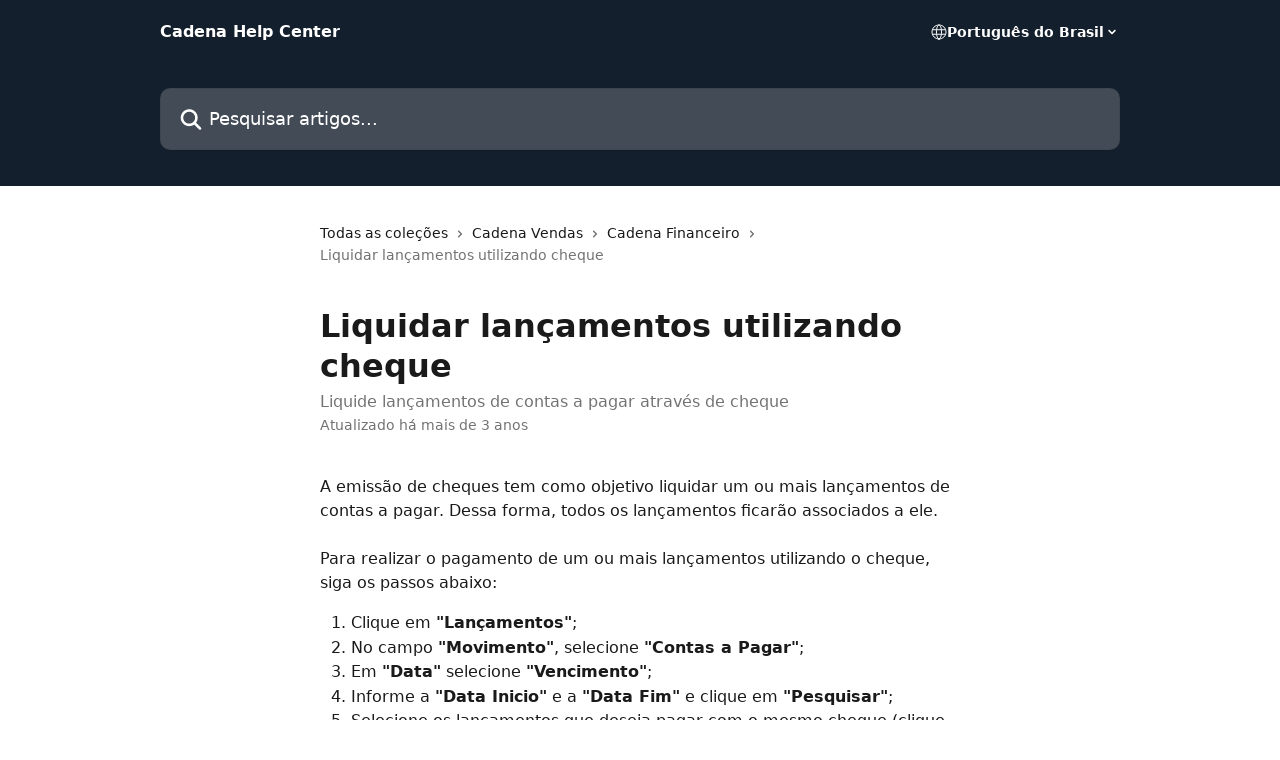

--- FILE ---
content_type: text/html; charset=utf-8
request_url: https://ajuda.cadena.com.br/pt-BR/articles/6830045-liquidar-lancamentos-utilizando-cheque
body_size: 12895
content:
<!DOCTYPE html><html lang="pt-BR"><head><meta charSet="utf-8" data-next-head=""/><title data-next-head="">Liquidar lançamentos utilizando cheque | Cadena Help Center</title><meta property="og:title" content="Liquidar lançamentos utilizando cheque | Cadena Help Center" data-next-head=""/><meta name="twitter:title" content="Liquidar lançamentos utilizando cheque | Cadena Help Center" data-next-head=""/><meta property="og:description" content="Liquide lançamentos de contas a pagar através de cheque" data-next-head=""/><meta name="twitter:description" content="Liquide lançamentos de contas a pagar através de cheque" data-next-head=""/><meta name="description" content="Liquide lançamentos de contas a pagar através de cheque" data-next-head=""/><meta property="og:type" content="article" data-next-head=""/><meta name="robots" content="all" data-next-head=""/><meta name="viewport" content="width=device-width, initial-scale=1" data-next-head=""/><link href="https://intercom.help/cadena-online/assets/favicon" rel="icon" data-next-head=""/><link rel="canonical" href="https://ajuda.cadena.com.br/pt-BR/articles/6830045-liquidar-lancamentos-utilizando-cheque" data-next-head=""/><link rel="alternate" href="https://ajuda.cadena.com.br/pt-BR/articles/6830045-liquidar-lancamentos-utilizando-cheque" hrefLang="pt-BR" data-next-head=""/><link rel="alternate" href="https://ajuda.cadena.com.br/pt-BR/articles/6830045-liquidar-lancamentos-utilizando-cheque" hrefLang="x-default" data-next-head=""/><link nonce="BTzJwK0wQgiTqZb/KG/i3vn41OhVm1JVWddtDzf9Wko=" rel="preload" href="https://static.intercomassets.com/_next/static/css/3141721a1e975790.css" as="style"/><link nonce="BTzJwK0wQgiTqZb/KG/i3vn41OhVm1JVWddtDzf9Wko=" rel="stylesheet" href="https://static.intercomassets.com/_next/static/css/3141721a1e975790.css" data-n-g=""/><noscript data-n-css="BTzJwK0wQgiTqZb/KG/i3vn41OhVm1JVWddtDzf9Wko="></noscript><script defer="" nonce="BTzJwK0wQgiTqZb/KG/i3vn41OhVm1JVWddtDzf9Wko=" nomodule="" src="https://static.intercomassets.com/_next/static/chunks/polyfills-42372ed130431b0a.js"></script><script defer="" src="https://static.intercomassets.com/_next/static/chunks/7506.a4d4b38169fb1abb.js" nonce="BTzJwK0wQgiTqZb/KG/i3vn41OhVm1JVWddtDzf9Wko="></script><script src="https://static.intercomassets.com/_next/static/chunks/webpack-77e96bfb16dbd813.js" nonce="BTzJwK0wQgiTqZb/KG/i3vn41OhVm1JVWddtDzf9Wko=" defer=""></script><script src="https://static.intercomassets.com/_next/static/chunks/framework-1f1b8d38c1d86c61.js" nonce="BTzJwK0wQgiTqZb/KG/i3vn41OhVm1JVWddtDzf9Wko=" defer=""></script><script src="https://static.intercomassets.com/_next/static/chunks/main-f21c5c986cf9e4f7.js" nonce="BTzJwK0wQgiTqZb/KG/i3vn41OhVm1JVWddtDzf9Wko=" defer=""></script><script src="https://static.intercomassets.com/_next/static/chunks/pages/_app-94f3b72a331ddaf7.js" nonce="BTzJwK0wQgiTqZb/KG/i3vn41OhVm1JVWddtDzf9Wko=" defer=""></script><script src="https://static.intercomassets.com/_next/static/chunks/d0502abb-aa607f45f5026044.js" nonce="BTzJwK0wQgiTqZb/KG/i3vn41OhVm1JVWddtDzf9Wko=" defer=""></script><script src="https://static.intercomassets.com/_next/static/chunks/6190-ef428f6633b5a03f.js" nonce="BTzJwK0wQgiTqZb/KG/i3vn41OhVm1JVWddtDzf9Wko=" defer=""></script><script src="https://static.intercomassets.com/_next/static/chunks/5729-6d79ddfe1353a77c.js" nonce="BTzJwK0wQgiTqZb/KG/i3vn41OhVm1JVWddtDzf9Wko=" defer=""></script><script src="https://static.intercomassets.com/_next/static/chunks/296-7834dcf3444315af.js" nonce="BTzJwK0wQgiTqZb/KG/i3vn41OhVm1JVWddtDzf9Wko=" defer=""></script><script src="https://static.intercomassets.com/_next/static/chunks/4835-9db7cd232aae5617.js" nonce="BTzJwK0wQgiTqZb/KG/i3vn41OhVm1JVWddtDzf9Wko=" defer=""></script><script src="https://static.intercomassets.com/_next/static/chunks/2735-8954effe331a5dbf.js" nonce="BTzJwK0wQgiTqZb/KG/i3vn41OhVm1JVWddtDzf9Wko=" defer=""></script><script src="https://static.intercomassets.com/_next/static/chunks/pages/%5BhelpCenterIdentifier%5D/%5Blocale%5D/articles/%5BarticleSlug%5D-cb17d809302ca462.js" nonce="BTzJwK0wQgiTqZb/KG/i3vn41OhVm1JVWddtDzf9Wko=" defer=""></script><script src="https://static.intercomassets.com/_next/static/e_0hji3lAVYohiVj5dWXp/_buildManifest.js" nonce="BTzJwK0wQgiTqZb/KG/i3vn41OhVm1JVWddtDzf9Wko=" defer=""></script><script src="https://static.intercomassets.com/_next/static/e_0hji3lAVYohiVj5dWXp/_ssgManifest.js" nonce="BTzJwK0wQgiTqZb/KG/i3vn41OhVm1JVWddtDzf9Wko=" defer=""></script><meta name="sentry-trace" content="2de4e76df5ebcb27a2bba4f585d1cba5-d0c7b46e4ba39421-0"/><meta name="baggage" content="sentry-environment=production,sentry-release=d6b6b4589836420743b66b75450902609b5d0f1e,sentry-public_key=187f842308a64dea9f1f64d4b1b9c298,sentry-trace_id=2de4e76df5ebcb27a2bba4f585d1cba5,sentry-org_id=2129,sentry-sampled=false,sentry-sample_rand=0.7581920500135982,sentry-sample_rate=0"/><style id="__jsx-3411270819">:root{--body-bg: rgb(255, 255, 255);
--body-image: none;
--body-bg-rgb: 255, 255, 255;
--body-border: rgb(230, 230, 230);
--body-primary-color: #1a1a1a;
--body-secondary-color: #737373;
--body-reaction-bg: rgb(242, 242, 242);
--body-reaction-text-color: rgb(64, 64, 64);
--body-toc-active-border: #737373;
--body-toc-inactive-border: #f2f2f2;
--body-toc-inactive-color: #737373;
--body-toc-active-font-weight: 400;
--body-table-border: rgb(204, 204, 204);
--body-color: hsl(0, 0%, 0%);
--footer-bg: rgb(255, 255, 255);
--footer-image: none;
--footer-border: rgb(230, 230, 230);
--footer-color: hsl(211, 10%, 61%);
--header-bg: rgb(19, 31, 44);
--header-image: none;
--header-color: hsl(0, 0%, 100%);
--collection-card-bg: rgb(255, 255, 255);
--collection-card-image: none;
--collection-card-color: hsl(211, 40%, 12%);
--card-bg: rgb(255, 255, 255);
--card-border-color: rgb(230, 230, 230);
--card-border-inner-radius: 6px;
--card-border-radius: 8px;
--card-shadow: 0 1px 2px 0 rgb(0 0 0 / 0.05);
--search-bar-border-radius: 10px;
--search-bar-width: 100%;
--ticket-blue-bg-color: #dce1f9;
--ticket-blue-text-color: #334bfa;
--ticket-green-bg-color: #d7efdc;
--ticket-green-text-color: #0f7134;
--ticket-orange-bg-color: #ffebdb;
--ticket-orange-text-color: #b24d00;
--ticket-red-bg-color: #ffdbdb;
--ticket-red-text-color: #df2020;
--header-height: 245px;
--header-subheader-background-color: #000000;
--header-subheader-font-color: #FFFFFF;
--content-block-bg: rgb(255, 255, 255);
--content-block-image: none;
--content-block-color: hsl(0, 0%, 10%);
--content-block-button-bg: rgb(51, 75, 250);
--content-block-button-image: none;
--content-block-button-color: hsl(0, 0%, 100%);
--content-block-button-radius: 6px;
--primary-color: hsl(211, 40%, 12%);
--primary-color-alpha-10: hsla(211, 40%, 12%, 0.1);
--primary-color-alpha-60: hsla(211, 40%, 12%, 0.6);
--text-on-primary-color: #ffffff}</style><style id="__jsx-1611979459">:root{--font-family-primary: system-ui, "Segoe UI", "Roboto", "Helvetica", "Arial", sans-serif, "Apple Color Emoji", "Segoe UI Emoji", "Segoe UI Symbol"}</style><style id="__jsx-2466147061">:root{--font-family-secondary: system-ui, "Segoe UI", "Roboto", "Helvetica", "Arial", sans-serif, "Apple Color Emoji", "Segoe UI Emoji", "Segoe UI Symbol"}</style><style id="__jsx-cf6f0ea00fa5c760">.fade-background.jsx-cf6f0ea00fa5c760{background:radial-gradient(333.38%100%at 50%0%,rgba(var(--body-bg-rgb),0)0%,rgba(var(--body-bg-rgb),.00925356)11.67%,rgba(var(--body-bg-rgb),.0337355)21.17%,rgba(var(--body-bg-rgb),.0718242)28.85%,rgba(var(--body-bg-rgb),.121898)35.03%,rgba(var(--body-bg-rgb),.182336)40.05%,rgba(var(--body-bg-rgb),.251516)44.25%,rgba(var(--body-bg-rgb),.327818)47.96%,rgba(var(--body-bg-rgb),.409618)51.51%,rgba(var(--body-bg-rgb),.495297)55.23%,rgba(var(--body-bg-rgb),.583232)59.47%,rgba(var(--body-bg-rgb),.671801)64.55%,rgba(var(--body-bg-rgb),.759385)70.81%,rgba(var(--body-bg-rgb),.84436)78.58%,rgba(var(--body-bg-rgb),.9551)88.2%,rgba(var(--body-bg-rgb),1)100%),var(--header-image),var(--header-bg);background-size:cover;background-position-x:center}</style><style id="__jsx-62724fba150252e0">.related_articles section a{color:initial}</style><style id="__jsx-4bed0c08ce36899e">.article_body a:not(.intercom-h2b-button){color:var(--primary-color)}article a.intercom-h2b-button{background-color:var(--primary-color);border:0}.zendesk-article table{overflow-x:scroll!important;display:block!important;height:auto!important}.intercom-interblocks-unordered-nested-list ul,.intercom-interblocks-ordered-nested-list ol{margin-top:16px;margin-bottom:16px}.intercom-interblocks-unordered-nested-list ul .intercom-interblocks-unordered-nested-list ul,.intercom-interblocks-unordered-nested-list ul .intercom-interblocks-ordered-nested-list ol,.intercom-interblocks-ordered-nested-list ol .intercom-interblocks-ordered-nested-list ol,.intercom-interblocks-ordered-nested-list ol .intercom-interblocks-unordered-nested-list ul{margin-top:0;margin-bottom:0}.intercom-interblocks-image a:focus{outline-offset:3px}</style></head><body><div id="__next"><div dir="ltr" class="h-full w-full"><a href="#main-content" class="sr-only font-bold text-header-color focus:not-sr-only focus:absolute focus:left-4 focus:top-4 focus:z-50" aria-roledescription="Link, pressione control-option-seta-direita para sair">Passar para o conteúdo principal</a><main class="header__lite"><header id="header" data-testid="header" class="jsx-cf6f0ea00fa5c760 flex flex-col text-header-color"><div class="jsx-cf6f0ea00fa5c760 relative flex grow flex-col mb-9 bg-header-bg bg-header-image bg-cover bg-center pb-9"><div id="sr-announcement" aria-live="polite" class="jsx-cf6f0ea00fa5c760 sr-only"></div><div class="jsx-cf6f0ea00fa5c760 flex h-full flex-col items-center marker:shrink-0"><section class="relative flex w-full flex-col mb-6 pb-6"><div class="header__meta_wrapper flex justify-center px-5 pt-6 leading-none sm:px-10"><div class="flex items-center w-240" data-testid="subheader-container"><div class="mo__body header__site_name"><div class="header__logo"><a href="/pt-BR/"><span data-testid="logo-sitename" class="header__name">Cadena Help Center</span></a></div></div><div><div class="flex items-center font-semibold"><div class="flex items-center md:hidden" data-testid="small-screen-children"><button class="flex items-center border-none bg-transparent px-1.5" data-testid="hamburger-menu-button" aria-label="Abrir menu"><svg width="24" height="24" viewBox="0 0 16 16" xmlns="http://www.w3.org/2000/svg" class="fill-current"><path d="M1.86861 2C1.38889 2 1 2.3806 1 2.85008C1 3.31957 1.38889 3.70017 1.86861 3.70017H14.1314C14.6111 3.70017 15 3.31957 15 2.85008C15 2.3806 14.6111 2 14.1314 2H1.86861Z"></path><path d="M1 8C1 7.53051 1.38889 7.14992 1.86861 7.14992H14.1314C14.6111 7.14992 15 7.53051 15 8C15 8.46949 14.6111 8.85008 14.1314 8.85008H1.86861C1.38889 8.85008 1 8.46949 1 8Z"></path><path d="M1 13.1499C1 12.6804 1.38889 12.2998 1.86861 12.2998H14.1314C14.6111 12.2998 15 12.6804 15 13.1499C15 13.6194 14.6111 14 14.1314 14H1.86861C1.38889 14 1 13.6194 1 13.1499Z"></path></svg></button><div class="fixed right-0 top-0 z-50 h-full w-full hidden" data-testid="hamburger-menu"><div class="flex h-full w-full justify-end bg-black bg-opacity-30"><div class="flex h-fit w-full flex-col bg-white opacity-100 sm:h-full sm:w-1/2"><button class="text-body-font flex items-center self-end border-none bg-transparent pr-6 pt-6" data-testid="hamburger-menu-close-button" aria-label="Fechar menu"><svg width="24" height="24" viewBox="0 0 16 16" xmlns="http://www.w3.org/2000/svg"><path d="M3.5097 3.5097C3.84165 3.17776 4.37984 3.17776 4.71178 3.5097L7.99983 6.79775L11.2879 3.5097C11.6198 3.17776 12.158 3.17776 12.49 3.5097C12.8219 3.84165 12.8219 4.37984 12.49 4.71178L9.20191 7.99983L12.49 11.2879C12.8219 11.6198 12.8219 12.158 12.49 12.49C12.158 12.8219 11.6198 12.8219 11.2879 12.49L7.99983 9.20191L4.71178 12.49C4.37984 12.8219 3.84165 12.8219 3.5097 12.49C3.17776 12.158 3.17776 11.6198 3.5097 11.2879L6.79775 7.99983L3.5097 4.71178C3.17776 4.37984 3.17776 3.84165 3.5097 3.5097Z"></path></svg></button><nav class="flex flex-col pl-4 text-black"><div class="relative cursor-pointer has-[:focus]:outline"><select class="peer absolute z-10 block h-6 w-full cursor-pointer opacity-0 md:text-base" aria-label="Alterar idioma" id="language-selector"><option value="/pt-BR/articles/6830045-liquidar-lancamentos-utilizando-cheque" class="text-black" selected="">Português do Brasil</option></select><div class="mb-10 ml-5 flex items-center gap-1 text-md hover:opacity-80 peer-hover:opacity-80 md:m-0 md:ml-3 md:text-base" aria-hidden="true"><svg id="locale-picker-globe" width="16" height="16" viewBox="0 0 16 16" fill="none" xmlns="http://www.w3.org/2000/svg" class="shrink-0" aria-hidden="true"><path d="M8 15C11.866 15 15 11.866 15 8C15 4.13401 11.866 1 8 1C4.13401 1 1 4.13401 1 8C1 11.866 4.13401 15 8 15Z" stroke="currentColor" stroke-linecap="round" stroke-linejoin="round"></path><path d="M8 15C9.39949 15 10.534 11.866 10.534 8C10.534 4.13401 9.39949 1 8 1C6.60051 1 5.466 4.13401 5.466 8C5.466 11.866 6.60051 15 8 15Z" stroke="currentColor" stroke-linecap="round" stroke-linejoin="round"></path><path d="M1.448 5.75989H14.524" stroke="currentColor" stroke-linecap="round" stroke-linejoin="round"></path><path d="M1.448 10.2402H14.524" stroke="currentColor" stroke-linecap="round" stroke-linejoin="round"></path></svg>Português do Brasil<svg id="locale-picker-arrow" width="16" height="16" viewBox="0 0 16 16" fill="none" xmlns="http://www.w3.org/2000/svg" class="shrink-0" aria-hidden="true"><path d="M5 6.5L8.00093 9.5L11 6.50187" stroke="currentColor" stroke-width="1.5" stroke-linecap="round" stroke-linejoin="round"></path></svg></div></div></nav></div></div></div></div><nav class="hidden items-center md:flex" data-testid="large-screen-children"><div class="relative cursor-pointer has-[:focus]:outline"><select class="peer absolute z-10 block h-6 w-full cursor-pointer opacity-0 md:text-base" aria-label="Alterar idioma" id="language-selector"><option value="/pt-BR/articles/6830045-liquidar-lancamentos-utilizando-cheque" class="text-black" selected="">Português do Brasil</option></select><div class="mb-10 ml-5 flex items-center gap-1 text-md hover:opacity-80 peer-hover:opacity-80 md:m-0 md:ml-3 md:text-base" aria-hidden="true"><svg id="locale-picker-globe" width="16" height="16" viewBox="0 0 16 16" fill="none" xmlns="http://www.w3.org/2000/svg" class="shrink-0" aria-hidden="true"><path d="M8 15C11.866 15 15 11.866 15 8C15 4.13401 11.866 1 8 1C4.13401 1 1 4.13401 1 8C1 11.866 4.13401 15 8 15Z" stroke="currentColor" stroke-linecap="round" stroke-linejoin="round"></path><path d="M8 15C9.39949 15 10.534 11.866 10.534 8C10.534 4.13401 9.39949 1 8 1C6.60051 1 5.466 4.13401 5.466 8C5.466 11.866 6.60051 15 8 15Z" stroke="currentColor" stroke-linecap="round" stroke-linejoin="round"></path><path d="M1.448 5.75989H14.524" stroke="currentColor" stroke-linecap="round" stroke-linejoin="round"></path><path d="M1.448 10.2402H14.524" stroke="currentColor" stroke-linecap="round" stroke-linejoin="round"></path></svg>Português do Brasil<svg id="locale-picker-arrow" width="16" height="16" viewBox="0 0 16 16" fill="none" xmlns="http://www.w3.org/2000/svg" class="shrink-0" aria-hidden="true"><path d="M5 6.5L8.00093 9.5L11 6.50187" stroke="currentColor" stroke-width="1.5" stroke-linecap="round" stroke-linejoin="round"></path></svg></div></div></nav></div></div></div></div></section><section class="relative mx-5 flex h-full w-full flex-col items-center px-5 sm:px-10"><div class="flex h-full max-w-full flex-col w-240 justify-center" data-testid="main-header-container"><div id="search-bar" class="relative w-full"><form action="/pt-BR/" autoComplete="off"><div class="flex w-full flex-col items-center"><div class="relative flex w-full sm:w-search-bar"><label for="search-input" class="sr-only">Pesquisar artigos...</label><input id="search-input" type="text" autoComplete="off" class="peer w-full rounded-search-bar border border-black-alpha-8 bg-white-alpha-20 p-4 ps-12 font-secondary text-lg text-header-color shadow-search-bar outline-none transition ease-linear placeholder:text-header-color hover:bg-white-alpha-27 hover:shadow-search-bar-hover focus:border-transparent focus:bg-white focus:text-black-10 focus:shadow-search-bar-focused placeholder:focus:text-black-45" placeholder="Pesquisar artigos..." name="q" aria-label="Pesquisar artigos..." value=""/><div class="absolute inset-y-0 start-0 flex items-center fill-header-color peer-focus-visible:fill-black-45 pointer-events-none ps-5"><svg width="22" height="21" viewBox="0 0 22 21" xmlns="http://www.w3.org/2000/svg" class="fill-inherit" aria-hidden="true"><path fill-rule="evenodd" clip-rule="evenodd" d="M3.27485 8.7001C3.27485 5.42781 5.92757 2.7751 9.19985 2.7751C12.4721 2.7751 15.1249 5.42781 15.1249 8.7001C15.1249 11.9724 12.4721 14.6251 9.19985 14.6251C5.92757 14.6251 3.27485 11.9724 3.27485 8.7001ZM9.19985 0.225098C4.51924 0.225098 0.724854 4.01948 0.724854 8.7001C0.724854 13.3807 4.51924 17.1751 9.19985 17.1751C11.0802 17.1751 12.8176 16.5627 14.2234 15.5265L19.0981 20.4013C19.5961 20.8992 20.4033 20.8992 20.9013 20.4013C21.3992 19.9033 21.3992 19.0961 20.9013 18.5981L16.0264 13.7233C17.0625 12.3176 17.6749 10.5804 17.6749 8.7001C17.6749 4.01948 13.8805 0.225098 9.19985 0.225098Z"></path></svg></div></div></div></form></div></div></section></div></div></header><div class="z-1 flex shrink-0 grow basis-auto justify-center px-5 sm:px-10"><section data-testid="main-content" id="main-content" class="max-w-full w-240"><section data-testid="article-section" class="section section__article"><div class="justify-center flex"><div class="relative z-3 w-full lg:max-w-160 "><div class="flex pb-6 max-md:pb-2 lg:max-w-160"><div tabindex="-1" class="focus:outline-none"><div class="flex flex-wrap items-baseline pb-4 text-base" tabindex="0" role="navigation" aria-label="Trilha de navegação"><a href="/pt-BR/" class="pr-2 text-body-primary-color no-underline hover:text-body-secondary-color">Todas as coleções</a><div class="pr-2" aria-hidden="true"><svg width="6" height="10" viewBox="0 0 6 10" class="block h-2 w-2 fill-body-secondary-color rtl:rotate-180" xmlns="http://www.w3.org/2000/svg"><path fill-rule="evenodd" clip-rule="evenodd" d="M0.648862 0.898862C0.316916 1.23081 0.316916 1.769 0.648862 2.10094L3.54782 4.9999L0.648862 7.89886C0.316916 8.23081 0.316917 8.769 0.648862 9.10094C0.980808 9.43289 1.519 9.43289 1.85094 9.10094L5.35094 5.60094C5.68289 5.269 5.68289 4.73081 5.35094 4.39886L1.85094 0.898862C1.519 0.566916 0.980807 0.566916 0.648862 0.898862Z"></path></svg></div><a href="https://ajuda.cadena.com.br/pt-BR/collections/10340079-cadena-vendas" class="pr-2 text-body-primary-color no-underline hover:text-body-secondary-color" data-testid="breadcrumb-0">Cadena Vendas</a><div class="pr-2" aria-hidden="true"><svg width="6" height="10" viewBox="0 0 6 10" class="block h-2 w-2 fill-body-secondary-color rtl:rotate-180" xmlns="http://www.w3.org/2000/svg"><path fill-rule="evenodd" clip-rule="evenodd" d="M0.648862 0.898862C0.316916 1.23081 0.316916 1.769 0.648862 2.10094L3.54782 4.9999L0.648862 7.89886C0.316916 8.23081 0.316917 8.769 0.648862 9.10094C0.980808 9.43289 1.519 9.43289 1.85094 9.10094L5.35094 5.60094C5.68289 5.269 5.68289 4.73081 5.35094 4.39886L1.85094 0.898862C1.519 0.566916 0.980807 0.566916 0.648862 0.898862Z"></path></svg></div><a href="https://ajuda.cadena.com.br/pt-BR/collections/3766343-cadena-financeiro" class="pr-2 text-body-primary-color no-underline hover:text-body-secondary-color" data-testid="breadcrumb-1">Cadena Financeiro</a><div class="pr-2" aria-hidden="true"><svg width="6" height="10" viewBox="0 0 6 10" class="block h-2 w-2 fill-body-secondary-color rtl:rotate-180" xmlns="http://www.w3.org/2000/svg"><path fill-rule="evenodd" clip-rule="evenodd" d="M0.648862 0.898862C0.316916 1.23081 0.316916 1.769 0.648862 2.10094L3.54782 4.9999L0.648862 7.89886C0.316916 8.23081 0.316917 8.769 0.648862 9.10094C0.980808 9.43289 1.519 9.43289 1.85094 9.10094L5.35094 5.60094C5.68289 5.269 5.68289 4.73081 5.35094 4.39886L1.85094 0.898862C1.519 0.566916 0.980807 0.566916 0.648862 0.898862Z"></path></svg></div><div class="text-body-secondary-color">Liquidar lançamentos utilizando cheque</div></div></div></div><div class=""><div class="article intercom-force-break"><div class="mb-10 max-lg:mb-6"><div class="flex flex-col gap-4"><div class="flex flex-col"><h1 class="mb-1 font-primary text-2xl font-bold leading-10 text-body-primary-color">Liquidar lançamentos utilizando cheque</h1><div class="text-md font-normal leading-normal text-body-secondary-color"><p>Liquide lançamentos de contas a pagar através de cheque</p></div></div><div class="avatar"><div class="avatar__info -mt-0.5 text-base"><span class="text-body-secondary-color"> <!-- -->Atualizado há mais de 3 anos</span></div></div></div></div><div class="jsx-4bed0c08ce36899e "><div class="jsx-4bed0c08ce36899e article_body"><article class="jsx-4bed0c08ce36899e "><div class="intercom-interblocks-paragraph no-margin intercom-interblocks-align-left"><p>A emissão de cheques tem como objetivo liquidar um ou mais lançamentos de contas a pagar. Dessa forma, todos os lançamentos ficarão associados a ele.</p></div><div class="intercom-interblocks-paragraph no-margin intercom-interblocks-align-left"><p> </p></div><div class="intercom-interblocks-paragraph no-margin intercom-interblocks-align-left"><p>Para realizar o pagamento de um ou mais lançamentos utilizando o cheque, siga os passos abaixo:</p></div><div class="intercom-interblocks-ordered-nested-list"><ol><li><div class="intercom-interblocks-paragraph no-margin intercom-interblocks-align-left"><p>Clique em <b>&quot;Lançamentos&quot;</b>;</p></div></li><li><div class="intercom-interblocks-paragraph no-margin intercom-interblocks-align-left"><p>No campo <b>&quot;Movimento&quot;</b>, selecione <b>&quot;Contas a Pagar&quot;</b>;</p></div></li><li><div class="intercom-interblocks-paragraph no-margin intercom-interblocks-align-left"><p>Em <b>&quot;Data&quot;</b> selecione <b>&quot;Vencimento&quot;</b>;</p></div></li><li><div class="intercom-interblocks-paragraph no-margin intercom-interblocks-align-left"><p>Informe a <b>&quot;Data Inicio&quot;</b> e a <b>&quot;Data Fim&quot;</b> e clique em <b>&quot;Pesquisar&quot;</b>;</p></div></li><li><div class="intercom-interblocks-paragraph no-margin intercom-interblocks-align-left"><p>Selecione os lançamentos que deseja pagar com o mesmo cheque (clique e arraste);</p></div></li><li><div class="intercom-interblocks-paragraph no-margin intercom-interblocks-align-left"><p>Clique com o <b>botão direito do mouse</b> e vá em <b>&quot;Emitir Cheque&quot;</b>.</p></div></li></ol></div><div class="intercom-interblocks-paragraph no-margin intercom-interblocks-align-left"><p>Note que na tela de preenchimento do cheque alguns campos já estarão preenchidos. Será preciso apenas informar no campo <b>&quot;número&quot;</b> da folha de cheque, <b>quem</b> <b>assina</b> e a <b>cidade</b>.</p></div><div class="intercom-interblocks-paragraph no-margin intercom-interblocks-align-left"><p> </p></div><div class="intercom-interblocks-paragraph no-margin intercom-interblocks-align-left"><p>Após a emissão, o sistema realizará a <b>liquidação dos lançamentos</b>, informando no campo liquidação a data da emissão do cheque.</p></div><div class="intercom-interblocks-paragraph no-margin intercom-interblocks-align-left"><p> </p></div><div class="intercom-interblocks-paragraph no-margin intercom-interblocks-align-left"><p>Quando for compensado, é importante que o campo <b>&quot;Compensado</b> <b>Em&quot;</b> seja preenchido, assim todos os lançamentos vinculados a ele terão o campo <b>&quot;Movimentação&quot;</b> atualizado com a data que o valor foi debitado da conta.</p></div><div class="intercom-interblocks-paragraph no-margin intercom-interblocks-align-left"><p> </p></div><div class="intercom-interblocks-paragraph no-margin intercom-interblocks-align-left"><p>Na tela de <b>&quot;Lançamentos&quot;,</b> ao fazer a pesquisa pelo número de um cheque, o sistema mostrará quais lançamentos foram pagos com ele.</p></div><div class="intercom-interblocks-paragraph no-margin intercom-interblocks-align-left"><p> </p></div><div class="intercom-interblocks-paragraph no-margin intercom-interblocks-align-left"><p>O cheque pode ser impresso em <b>impressora matricial</b>, <b>Schalter</b>, <b>Chronos</b> e <b>Bematech</b>. Já a cópia do cheque deverá ser feita em <b>jato de tinta.</b></p></div><section class="jsx-62724fba150252e0 related_articles my-6"><hr class="jsx-62724fba150252e0 my-6 sm:my-8"/><div class="jsx-62724fba150252e0 mb-3 text-xl font-bold">Artigos relacionados</div><section class="flex flex-col rounded-card border border-solid border-card-border bg-card-bg p-2 sm:p-3"><a class="duration-250 group/article flex flex-row justify-between gap-2 py-2 no-underline transition ease-linear hover:bg-primary-alpha-10 hover:text-primary sm:rounded-card-inner sm:py-3 rounded-card-inner px-3" href="https://ajuda.cadena.com.br/pt-BR/articles/6827633-gerar-lancamento-para-pagamento-de-comissao-de-contatos" data-testid="article-link"><div class="flex flex-col p-0"><span class="m-0 text-md text-body-primary-color group-hover/article:text-primary">Gerar lançamento para pagamento de comissão de contatos</span></div><div class="flex shrink-0 flex-col justify-center p-0"><svg class="block h-4 w-4 text-primary ltr:-rotate-90 rtl:rotate-90" fill="currentColor" viewBox="0 0 20 20" xmlns="http://www.w3.org/2000/svg"><path fill-rule="evenodd" d="M5.293 7.293a1 1 0 011.414 0L10 10.586l3.293-3.293a1 1 0 111.414 1.414l-4 4a1 1 0 01-1.414 0l-4-4a1 1 0 010-1.414z" clip-rule="evenodd"></path></svg></div></a><a class="duration-250 group/article flex flex-row justify-between gap-2 py-2 no-underline transition ease-linear hover:bg-primary-alpha-10 hover:text-primary sm:rounded-card-inner sm:py-3 rounded-card-inner px-3" href="https://ajuda.cadena.com.br/pt-BR/articles/6830026-liquidar-lancamentos" data-testid="article-link"><div class="flex flex-col p-0"><span class="m-0 text-md text-body-primary-color group-hover/article:text-primary">Liquidar lançamentos</span></div><div class="flex shrink-0 flex-col justify-center p-0"><svg class="block h-4 w-4 text-primary ltr:-rotate-90 rtl:rotate-90" fill="currentColor" viewBox="0 0 20 20" xmlns="http://www.w3.org/2000/svg"><path fill-rule="evenodd" d="M5.293 7.293a1 1 0 011.414 0L10 10.586l3.293-3.293a1 1 0 111.414 1.414l-4 4a1 1 0 01-1.414 0l-4-4a1 1 0 010-1.414z" clip-rule="evenodd"></path></svg></div></a></section></section></article></div></div></div></div><div class="intercom-reaction-picker -mb-4 -ml-4 -mr-4 mt-6 rounded-card sm:-mb-2 sm:-ml-1 sm:-mr-1 sm:mt-8" role="group" aria-label="formulário de feedback"><div class="intercom-reaction-prompt">Respondeu à sua pergunta?</div><div class="intercom-reactions-container"><button class="intercom-reaction" aria-label="Reação de decepção" tabindex="0" data-reaction-text="disappointed" aria-pressed="false"><span title="Decepcionado">😞</span></button><button class="intercom-reaction" aria-label="Reação neutra" tabindex="0" data-reaction-text="neutral" aria-pressed="false"><span title="Neutro">😐</span></button><button class="intercom-reaction" aria-label="Reação sorridente" tabindex="0" data-reaction-text="smiley" aria-pressed="false"><span title="Sorriso">😃</span></button></div></div></div></div></section></section></div><footer id="footer" class="mt-24 shrink-0 bg-footer-bg px-0 py-12 text-left text-base text-footer-color"><div class="shrink-0 grow basis-auto px-5 sm:px-10"><div class="mx-auto max-w-240 sm:w-auto"><div><div class="text-center" data-testid="simple-footer-layout"><div class="align-middle text-lg text-footer-color"><a class="no-underline" href="/pt-BR/"><span data-testid="logo-sitename">Cadena Help Center</span></a></div><div class="mt-10 flex justify-center"><div class="flex items-center text-sm" data-testid="intercom-advert-branding"><svg width="14" height="14" viewBox="0 0 16 16" fill="none" xmlns="http://www.w3.org/2000/svg"><title>Intercom</title><g clip-path="url(#clip0_1870_86937)"><path d="M14 0H2C0.895 0 0 0.895 0 2V14C0 15.105 0.895 16 2 16H14C15.105 16 16 15.105 16 14V2C16 0.895 15.105 0 14 0ZM10.133 3.02C10.133 2.727 10.373 2.49 10.667 2.49C10.961 2.49 11.2 2.727 11.2 3.02V10.134C11.2 10.428 10.96 10.667 10.667 10.667C10.372 10.667 10.133 10.427 10.133 10.134V3.02ZM7.467 2.672C7.467 2.375 7.705 2.132 8 2.132C8.294 2.132 8.533 2.375 8.533 2.672V10.484C8.533 10.781 8.293 11.022 8 11.022C7.705 11.022 7.467 10.782 7.467 10.484V2.672ZM4.8 3.022C4.8 2.727 5.04 2.489 5.333 2.489C5.628 2.489 5.867 2.726 5.867 3.019V10.133C5.867 10.427 5.627 10.666 5.333 10.666C5.039 10.666 4.8 10.426 4.8 10.133V3.02V3.022ZM2.133 4.088C2.133 3.792 2.373 3.554 2.667 3.554C2.961 3.554 3.2 3.792 3.2 4.087V8.887C3.2 9.18 2.96 9.419 2.667 9.419C2.372 9.419 2.133 9.179 2.133 8.886V4.086V4.088ZM13.68 12.136C13.598 12.206 11.622 13.866 8 13.866C4.378 13.866 2.402 12.206 2.32 12.136C2.096 11.946 2.07 11.608 2.262 11.384C2.452 11.161 2.789 11.134 3.012 11.324C3.044 11.355 4.808 12.8 8 12.8C11.232 12.8 12.97 11.343 12.986 11.328C13.209 11.138 13.546 11.163 13.738 11.386C13.93 11.61 13.904 11.946 13.68 12.138V12.136ZM13.867 8.886C13.867 9.181 13.627 9.42 13.333 9.42C13.039 9.42 12.8 9.18 12.8 8.887V4.087C12.8 3.791 13.04 3.553 13.333 3.553C13.628 3.553 13.867 3.791 13.867 4.086V8.886Z" class="fill-current"></path></g><defs><clipPath id="clip0_1870_86937"><rect width="16" height="16" fill="none"></rect></clipPath></defs></svg><a href="https://www.intercom.com/intercom-link?company=Cadena&amp;solution=customer-support&amp;utm_campaign=intercom-link&amp;utm_content=We+run+on+Intercom&amp;utm_medium=help-center&amp;utm_referrer=https%3A%2F%2Fajuda.cadena.com.br%2Fpt-BR%2Farticles%2F6830045-liquidar-lancamentos-utilizando-cheque&amp;utm_source=desktop-web" class="pl-2 align-middle no-underline">Usamos a tecnologia da Intercom</a></div></div></div></div></div></div></footer></main></div></div><script id="__NEXT_DATA__" type="application/json" nonce="BTzJwK0wQgiTqZb/KG/i3vn41OhVm1JVWddtDzf9Wko=">{"props":{"pageProps":{"app":{"id":"f2mwbhio","messengerUrl":"https://widget.intercom.io/widget/f2mwbhio","name":"Cadena","poweredByIntercomUrl":"https://www.intercom.com/intercom-link?company=Cadena\u0026solution=customer-support\u0026utm_campaign=intercom-link\u0026utm_content=We+run+on+Intercom\u0026utm_medium=help-center\u0026utm_referrer=https%3A%2F%2Fajuda.cadena.com.br%2Fpt-BR%2Farticles%2F6830045-liquidar-lancamentos-utilizando-cheque\u0026utm_source=desktop-web","features":{"consentBannerBeta":false,"customNotFoundErrorMessage":false,"disableFontPreloading":false,"disableNoMarginClassTransformation":false,"finOnHelpCenter":false,"hideIconsWithBackgroundImages":false,"messengerCustomFonts":false}},"helpCenterSite":{"customDomain":"ajuda.cadena.com.br","defaultLocale":"pt-BR","disableBranding":false,"externalLoginName":null,"externalLoginUrl":null,"footerContactDetails":null,"footerLinks":{"custom":[],"socialLinks":[],"linkGroups":[]},"headerLinks":[],"homeCollectionCols":2,"googleAnalyticsTrackingId":"","googleTagManagerId":null,"pathPrefixForCustomDomain":null,"seoIndexingEnabled":true,"helpCenterId":346168,"url":"https://ajuda.cadena.com.br","customizedFooterTextContent":null,"consentBannerConfig":null,"canInjectCustomScripts":false,"scriptSection":1,"customScriptFilesExist":false},"localeLinks":[{"id":"pt-BR","absoluteUrl":"https://ajuda.cadena.com.br/pt-BR/articles/6830045-liquidar-lancamentos-utilizando-cheque","available":true,"name":"Português do Brasil","selected":true,"url":"/pt-BR/articles/6830045-liquidar-lancamentos-utilizando-cheque"}],"requestContext":{"articleSource":null,"academy":false,"canonicalUrl":"https://ajuda.cadena.com.br/pt-BR/articles/6830045-liquidar-lancamentos-utilizando-cheque","headerless":false,"isDefaultDomainRequest":false,"nonce":"BTzJwK0wQgiTqZb/KG/i3vn41OhVm1JVWddtDzf9Wko=","rootUrl":"/pt-BR/","sheetUserCipher":null,"type":"help-center"},"theme":{"color":"131f2c","siteName":"Cadena Help Center","headline":"","headerFontColor":"FFFFFF","logo":null,"logoHeight":null,"header":null,"favicon":"https://intercom.help/cadena-online/assets/favicon","locale":"pt-BR","homeUrl":"https://smartradio.cadena.com.br","social":null,"urlPrefixForDefaultDomain":"https://intercom.help/cadena-online","customDomain":"ajuda.cadena.com.br","customDomainUsesSsl":true,"customizationOptions":{"customizationType":1,"header":{"backgroundColor":"#131f2c","fontColor":"#FFFFFF","fadeToEdge":false,"backgroundGradient":null,"backgroundImageId":null,"backgroundImageUrl":null},"body":{"backgroundColor":"#ffffff","fontColor":null,"fadeToEdge":null,"backgroundGradient":null,"backgroundImageId":null},"footer":{"backgroundColor":"#ffffff","fontColor":"#909aa5","fadeToEdge":null,"backgroundGradient":null,"backgroundImageId":null,"showRichTextField":false},"layout":{"homePage":{"blocks":[{"type":"tickets-portal-link","enabled":true},{"type":"collection-list","columns":2,"template":1},{"type":"article-list","columns":2,"enabled":false,"localizedContent":[{"title":"","locale":"pt-BR","links":[{"articleId":"empty_article_slot","type":"article-link"},{"articleId":"empty_article_slot","type":"article-link"},{"articleId":"empty_article_slot","type":"article-link"},{"articleId":"empty_article_slot","type":"article-link"},{"articleId":"empty_article_slot","type":"article-link"},{"articleId":"empty_article_slot","type":"article-link"}]}]},{"type":"content-block","enabled":false,"columns":1}]},"collectionsPage":{"showArticleDescriptions":true},"articlePage":{},"searchPage":{}},"collectionCard":{"global":{"backgroundColor":null,"fontColor":"#131f2c","fadeToEdge":null,"backgroundGradient":null,"backgroundImageId":null,"showIcons":true,"backgroundImageUrl":null},"collections":[{"collectionId":10340072,"outboundContent":{"backgroundColor":null,"fontColor":"#131f2c","fadeToEdge":null,"backgroundGradient":null,"backgroundImageId":null}}]},"global":{"font":{"customFontFaces":[],"primary":null,"secondary":null},"componentStyle":{"card":{"type":"bordered","borderRadius":8}},"namedComponents":{"header":{"subheader":{"enabled":false,"style":{"backgroundColor":"#000000","fontColor":"#FFFFFF"}},"style":{"height":"300px","align":"center","justify":"center"}},"searchBar":{"style":{"width":"100%","borderRadius":10}},"footer":{"type":0}},"brand":{"colors":[],"websiteUrl":""}},"contentBlock":{"blockStyle":{"backgroundColor":"#ffffff","fontColor":"#1a1a1a","fadeToEdge":null,"backgroundGradient":null,"backgroundImageId":null,"backgroundImageUrl":null},"buttonOptions":{"backgroundColor":"#334BFA","fontColor":"#ffffff","borderRadius":6},"isFullWidth":false}},"helpCenterName":"Cadena | Central de Ajuda","footerLogo":null,"footerLogoHeight":null,"localisedInformation":{"contentBlock":{"locale":"pt-BR","title":"Content section title","withButton":false,"description":"","buttonTitle":"Button title","buttonUrl":""}}},"user":{"userId":"ea97a28d-33b0-40ad-8732-056c1aba5476","role":"visitor_role","country_code":null},"articleContent":{"articleId":"6830045","author":null,"blocks":[{"type":"paragraph","text":"A emissão de cheques tem como objetivo liquidar um ou mais lançamentos de contas a pagar. Dessa forma, todos os lançamentos ficarão associados a ele.","class":"no-margin"},{"type":"paragraph","text":" ","class":"no-margin"},{"type":"paragraph","text":"Para realizar o pagamento de um ou mais lançamentos utilizando o cheque, siga os passos abaixo:","class":"no-margin"},{"type":"orderedNestedList","text":"1. Clique em \u003cb\u003e\"Lançamentos\"\u003c/b\u003e;\n2. No campo \u003cb\u003e\"Movimento\"\u003c/b\u003e, selecione \u003cb\u003e\"Contas a Pagar\"\u003c/b\u003e;\n3. Em \u003cb\u003e\"Data\"\u003c/b\u003e selecione \u003cb\u003e\"Vencimento\"\u003c/b\u003e;\n4. Informe a \u003cb\u003e\"Data Inicio\"\u003c/b\u003e e a \u003cb\u003e\"Data Fim\"\u003c/b\u003e e clique em \u003cb\u003e\"Pesquisar\"\u003c/b\u003e;\n5. Selecione os lançamentos que deseja pagar com o mesmo cheque (clique e arraste);\n6. Clique com o \u003cb\u003ebotão direito do mouse\u003c/b\u003e e vá em \u003cb\u003e\"Emitir Cheque\"\u003c/b\u003e.","items":[{"content":[{"type":"paragraph","text":"Clique em \u003cb\u003e\"Lançamentos\"\u003c/b\u003e;","class":"no-margin"}]},{"content":[{"type":"paragraph","text":"No campo \u003cb\u003e\"Movimento\"\u003c/b\u003e, selecione \u003cb\u003e\"Contas a Pagar\"\u003c/b\u003e;","class":"no-margin"}]},{"content":[{"type":"paragraph","text":"Em \u003cb\u003e\"Data\"\u003c/b\u003e selecione \u003cb\u003e\"Vencimento\"\u003c/b\u003e;","class":"no-margin"}]},{"content":[{"type":"paragraph","text":"Informe a \u003cb\u003e\"Data Inicio\"\u003c/b\u003e e a \u003cb\u003e\"Data Fim\"\u003c/b\u003e e clique em \u003cb\u003e\"Pesquisar\"\u003c/b\u003e;","class":"no-margin"}]},{"content":[{"type":"paragraph","text":"Selecione os lançamentos que deseja pagar com o mesmo cheque (clique e arraste);","class":"no-margin"}]},{"content":[{"type":"paragraph","text":"Clique com o \u003cb\u003ebotão direito do mouse\u003c/b\u003e e vá em \u003cb\u003e\"Emitir Cheque\"\u003c/b\u003e.","class":"no-margin"}]}]},{"type":"paragraph","text":"Note que na tela de preenchimento do cheque alguns campos já estarão preenchidos. Será preciso apenas informar no campo \u003cb\u003e\"número\"\u003c/b\u003e da folha de cheque, \u003cb\u003equem\u003c/b\u003e \u003cb\u003eassina\u003c/b\u003e e a \u003cb\u003ecidade\u003c/b\u003e.","class":"no-margin"},{"type":"paragraph","text":" ","class":"no-margin"},{"type":"paragraph","text":"Após a emissão, o sistema realizará a \u003cb\u003eliquidação dos lançamentos\u003c/b\u003e, informando no campo liquidação a data da emissão do cheque.","class":"no-margin"},{"type":"paragraph","text":" ","class":"no-margin"},{"type":"paragraph","text":"Quando for compensado, é importante que o campo \u003cb\u003e\"Compensado\u003c/b\u003e \u003cb\u003eEm\"\u003c/b\u003e seja preenchido, assim todos os lançamentos vinculados a ele terão o campo \u003cb\u003e\"Movimentação\"\u003c/b\u003e atualizado com a data que o valor foi debitado da conta.","class":"no-margin"},{"type":"paragraph","text":" ","class":"no-margin"},{"type":"paragraph","text":"Na tela de \u003cb\u003e\"Lançamentos\",\u003c/b\u003e ao fazer a pesquisa pelo número de um cheque, o sistema mostrará quais lançamentos foram pagos com ele.","class":"no-margin"},{"type":"paragraph","text":" ","class":"no-margin"},{"type":"paragraph","text":"O cheque pode ser impresso em \u003cb\u003eimpressora matricial\u003c/b\u003e, \u003cb\u003eSchalter\u003c/b\u003e, \u003cb\u003eChronos\u003c/b\u003e e \u003cb\u003eBematech\u003c/b\u003e. Já a cópia do cheque deverá ser feita em \u003cb\u003ejato de tinta.\u003c/b\u003e","class":"no-margin"}],"collectionId":"3766343","description":"Liquide lançamentos de contas a pagar através de cheque","id":"6632481","lastUpdated":"Atualizado há mais de 3 anos","relatedArticles":[{"title":"Gerar lançamento para pagamento de comissão de contatos","url":"https://ajuda.cadena.com.br/pt-BR/articles/6827633-gerar-lancamento-para-pagamento-de-comissao-de-contatos"},{"title":"Liquidar lançamentos","url":"https://ajuda.cadena.com.br/pt-BR/articles/6830026-liquidar-lancamentos"}],"targetUserType":"everyone","title":"Liquidar lançamentos utilizando cheque","showTableOfContents":true,"synced":false,"isStandaloneApp":false},"breadcrumbs":[{"url":"https://ajuda.cadena.com.br/pt-BR/collections/10340079-cadena-vendas","name":"Cadena Vendas"},{"url":"https://ajuda.cadena.com.br/pt-BR/collections/3766343-cadena-financeiro","name":"Cadena Financeiro"}],"selectedReaction":null,"showReactions":true,"themeCSSCustomProperties":{"--body-bg":"rgb(255, 255, 255)","--body-image":"none","--body-bg-rgb":"255, 255, 255","--body-border":"rgb(230, 230, 230)","--body-primary-color":"#1a1a1a","--body-secondary-color":"#737373","--body-reaction-bg":"rgb(242, 242, 242)","--body-reaction-text-color":"rgb(64, 64, 64)","--body-toc-active-border":"#737373","--body-toc-inactive-border":"#f2f2f2","--body-toc-inactive-color":"#737373","--body-toc-active-font-weight":400,"--body-table-border":"rgb(204, 204, 204)","--body-color":"hsl(0, 0%, 0%)","--footer-bg":"rgb(255, 255, 255)","--footer-image":"none","--footer-border":"rgb(230, 230, 230)","--footer-color":"hsl(211, 10%, 61%)","--header-bg":"rgb(19, 31, 44)","--header-image":"none","--header-color":"hsl(0, 0%, 100%)","--collection-card-bg":"rgb(255, 255, 255)","--collection-card-image":"none","--collection-card-color":"hsl(211, 40%, 12%)","--card-bg":"rgb(255, 255, 255)","--card-border-color":"rgb(230, 230, 230)","--card-border-inner-radius":"6px","--card-border-radius":"8px","--card-shadow":"0 1px 2px 0 rgb(0 0 0 / 0.05)","--search-bar-border-radius":"10px","--search-bar-width":"100%","--ticket-blue-bg-color":"#dce1f9","--ticket-blue-text-color":"#334bfa","--ticket-green-bg-color":"#d7efdc","--ticket-green-text-color":"#0f7134","--ticket-orange-bg-color":"#ffebdb","--ticket-orange-text-color":"#b24d00","--ticket-red-bg-color":"#ffdbdb","--ticket-red-text-color":"#df2020","--header-height":"245px","--header-subheader-background-color":"#000000","--header-subheader-font-color":"#FFFFFF","--content-block-bg":"rgb(255, 255, 255)","--content-block-image":"none","--content-block-color":"hsl(0, 0%, 10%)","--content-block-button-bg":"rgb(51, 75, 250)","--content-block-button-image":"none","--content-block-button-color":"hsl(0, 0%, 100%)","--content-block-button-radius":"6px","--primary-color":"hsl(211, 40%, 12%)","--primary-color-alpha-10":"hsla(211, 40%, 12%, 0.1)","--primary-color-alpha-60":"hsla(211, 40%, 12%, 0.6)","--text-on-primary-color":"#ffffff"},"intl":{"defaultLocale":"pt-BR","locale":"pt-BR","messages":{"layout.skip_to_main_content":"Passar para o conteúdo principal","layout.skip_to_main_content_exit":"Link, pressione control-option-seta-direita para sair","article.attachment_icon":"Ícone de anexo","article.related_articles":"Artigos relacionados","article.written_by":"Escrito por \u003cb\u003e{author}\u003c/b\u003e","article.table_of_contents":"Sumário","breadcrumb.all_collections":"Todas as coleções","breadcrumb.aria_label":"Trilha de navegação","collection.article_count.one":"{count} artigo","collection.article_count.other":"{count} artigos","collection.articles_heading":"Artigos","collection.sections_heading":"Coleções","collection.written_by.one":"Escrito por \u003cb\u003e{author}\u003c/b\u003e","collection.written_by.two":"Escrito por \u003cb\u003e{author1}\u003c/b\u003e e \u003cb\u003e{author2}\u003c/b\u003e","collection.written_by.three":"Escrito por \u003cb\u003e{author1}\u003c/b\u003e, \u003cb\u003e{author2}\u003c/b\u003e e \u003cb\u003e{author3}\u003c/b\u003e","collection.written_by.four":"Escrito por \u003cb\u003e{author1}\u003c/b\u003e, \u003cb\u003e{author2}\u003c/b\u003e, \u003cb\u003e{author3}\u003c/b\u003e e 1 outra pessoa","collection.written_by.other":"Escrito por \u003cb\u003e{author1}\u003c/b\u003e, \u003cb\u003e{author2}\u003c/b\u003e, \u003cb\u003e{author3}\u003c/b\u003e e {count} outras pessoas","collection.by.one":"De {author}","collection.by.two":"De {author1} e mais 1","collection.by.other":"De {author1} e {count} outros","collection.by.count_one":"1 autor","collection.by.count_plural":"{count} autores","community_banner.tip":"Dica","community_banner.label":"\u003cb\u003ePrecisa de mais ajuda?\u003c/b\u003e Receba suporte de nosso {link}","community_banner.link_label":"Fórum da comunidade","community_banner.description":"Encontre respostas e receba ajuda de especialistas do suporte e da comunidade da Intercom","header.headline":"Orientações e respostas da equipe de {appName}","header.menu.open":"Abrir menu","header.menu.close":"Fechar menu","locale_picker.aria_label":"Alterar idioma","not_authorized.cta":"Tente enviar-nos uma mensagem ou entrar em {link}","not_found.title":"Epa. Esta página não existe.","not_found.not_authorized":"Não foi possível carregar este artigo. Talvez seja necessário entrar primeiro","not_found.try_searching":"Tente procurar sua resposta ou envie-nos uma mensagem.","tickets_portal_bad_request.title":"Sem acesso ao portal de tickets","tickets_portal_bad_request.learn_more":"Saiba mais","tickets_portal_bad_request.send_a_message":"Entre em contato com o administrador.","no_articles.title":"Central de ajuda vazia","no_articles.no_articles":"Esta central de ajuda ainda não tem nenhum artigo nem coleção.","preview.invalid_preview":"Não há prévia disponível de {previewType}","reaction_picker.did_this_answer_your_question":"Respondeu à sua pergunta?","reaction_picker.feedback_form_label":"formulário de feedback","reaction_picker.reaction.disappointed.title":"Decepcionado","reaction_picker.reaction.disappointed.aria_label":"Reação de decepção","reaction_picker.reaction.neutral.title":"Neutro","reaction_picker.reaction.neutral.aria_label":"Reação neutra","reaction_picker.reaction.smiley.title":"Sorriso","reaction_picker.reaction.smiley.aria_label":"Reação sorridente","search.box_placeholder_fin":"Faça uma pergunta","search.box_placeholder":"Pesquisar artigos...","search.clear_search":"Limpar consulta da pesquisa","search.fin_card_ask_text":"Perguntar","search.fin_loading_title_1":"Pensando...","search.fin_loading_title_2":"Pesquisando nas fontes...","search.fin_loading_title_3":"Analisando...","search.fin_card_description":"Encontre a resposta com a IA Fin","search.fin_empty_state":"Desculpe, a IA Fin não conseguiu responder à sua pergunta. Experimente reformular ou perguntar algo diferente","search.no_results":"Não foi possível encontrar artigos para:","search.number_of_results":"Foram encontrados {count} resultados para a pesquisa","search.submit_btn":"Pesquisar artigos","search.successful":"Resultados da pesquisa para:","footer.powered_by":"Usamos a tecnologia da Intercom","footer.privacy.choice":"Suas escolhas de privacidade","footer.social.facebook":"Facebook","footer.social.linkedin":"LinkedIn","footer.social.twitter":"Twitter","tickets.title":"Tickets","tickets.company_selector_option":"Tickets de {companyName}","tickets.all_states":"Todos os estados","tickets.filters.company_tickets":"Todos os tickets","tickets.filters.my_tickets":"Criado por mim","tickets.filters.all":"Tudo","tickets.no_tickets_found":"Nenhum ticket encontrado","tickets.empty-state.generic.title":"Nenhum ticket encontrado","tickets.empty-state.generic.description":"Experimente usar palavras-chave ou filtros diferentes.","tickets.empty-state.empty-own-tickets.title":"Nenhum ticket foi criado por você","tickets.empty-state.empty-own-tickets.description":"Os tickets enviados pelo mensageiro ou por um agente de suporte em sua conversa aparecerão aqui.","tickets.empty-state.empty-q.description":"Experimente usar palavras-chave diferentes ou verificar se há erros de digitação.","tickets.navigation.home":"Início","tickets.navigation.tickets_portal":"Portal de tickets","tickets.navigation.ticket_details":"Ticket n.º {ticketId}","tickets.view_conversation":"Exibir conversa","tickets.send_message":"Envie uma mensagem para nós","tickets.continue_conversation":"Prosseguir com a conversa","tickets.avatar_image.image_alt":"Avatar de {firstName}","tickets.fields.id":"ID do ticket","tickets.fields.type":"Tipo de ticket","tickets.fields.title":"Título","tickets.fields.description":"Descrição","tickets.fields.created_by":"Criado por","tickets.fields.email_for_notification":"Você será avisado aqui e por e-mail","tickets.fields.created_at":"Criado em","tickets.fields.sorting_updated_at":"Última atualização","tickets.fields.state":"Situação do ticket","tickets.fields.assignee":"Titular","tickets.link-block.title":"Portal de tickets.","tickets.link-block.description":"Acompanhe o andamento de todos os tickets relacionados à sua empresa.","tickets.states.submitted":"Enviado","tickets.states.in_progress":"Em andamento","tickets.states.waiting_on_customer":"Aguardando você","tickets.states.resolved":"Resolvido","tickets.states.description.unassigned.submitted":"Trabalharemos nisso em breve","tickets.states.description.assigned.submitted":"{assigneeName} trabalhará nisso em breve","tickets.states.description.unassigned.in_progress":"Estamos trabalhando nisso!","tickets.states.description.assigned.in_progress":"{assigneeName} está trabalhando nisso!","tickets.states.description.unassigned.waiting_on_customer":"Precisamos de mais informações suas","tickets.states.description.assigned.waiting_on_customer":"{assigneeName} precisa de mais informações suas","tickets.states.description.unassigned.resolved":"Concluímos seu ticket","tickets.states.description.assigned.resolved":"{assigneeName} concluiu seu ticket","tickets.attributes.boolean.true":"Sim","tickets.attributes.boolean.false":"Não","tickets.filter_any":"\u003cb\u003e{name}\u003c/b\u003e é qualquer","tickets.filter_single":"\u003cb\u003e{name}\u003c/b\u003e é {value}","tickets.filter_multiple":"\u003cb\u003e{name}\u003c/b\u003e é um dos {count}","tickets.no_options_found":"Nenhuma opção encontrada","tickets.filters.any_option":"Qualquer","tickets.filters.state":"Estado","tickets.filters.type":"Tipo","tickets.filters.created_by":"Criado por","tickets.filters.assigned_to":"Designado para","tickets.filters.created_on":"Criado em","tickets.filters.updated_on":"Atualizado em","tickets.filters.date_range.today":"Hoje","tickets.filters.date_range.yesterday":"ontem","tickets.filters.date_range.last_week":"Semana passada","tickets.filters.date_range.last_30_days":"Últimos 30 dias","tickets.filters.date_range.last_90_days":"Últimos 90 dias","tickets.filters.date_range.custom":"Personalizado","tickets.filters.date_range.apply_custom_range":"Aplicar","tickets.filters.date_range.custom_range.start_date":"De","tickets.filters.date_range.custom_range.end_date":"Para","tickets.filters.clear_filters":"Limpar filtros","cookie_banner.default_text":"Este site usa cookies e tecnologias semelhantes (\"cookies\") conforme estritamente necessário para a operação do site. Nós e nossos parceiros também gostaríamos de definir cookies adicionais para permitir a análise de desempenho, funcionalidade, publicidade e recursos de redes sociais do site. Veja nossa {cookiePolicyLink} para obter mais detalhes. Você pode alterar suas preferências de cookies em nossas Configurações de cookies.","cookie_banner.gdpr_text":"Este site usa cookies e tecnologias semelhantes (\"cookies\") conforme estritamente necessário para a operação do site. Nós e nossos parceiros também gostaríamos de definir cookies adicionais para permitir a análise de desempenho, funcionalidade, publicidade e recursos de redes sociais do site. Veja nossa {cookiePolicyLink} para obter mais detalhes. Você pode alterar suas preferências de cookies em nossas Configurações de cookies.","cookie_banner.ccpa_text":"Este site utiliza cookies e outras tecnologias que nós e nossos fornecedores terceirizados utilizamos para monitorar e registrar informações pessoais sobre você e suas interações com o site (por exemplo, conteúdo visualizado, movimentos do cursor, gravações de tela e conteúdo do chat) para os fins descritos em nossa Política de Cookies. Ao continuar visitando nosso site, você concorda com nossos {websiteTermsLink}, {privacyPolicyLink} e {cookiePolicyLink}.","cookie_banner.simple_text":"Utilizamos cookies para fazer nosso site funcionar e também para fins de análise e publicidade. Você pode ativar ou desativar os cookies opcionais conforme quiser. Veja nossa {cookiePolicyLink} para mais detalhes.","cookie_banner.cookie_policy":"Política de cookies","cookie_banner.website_terms":"Termos de Uso do Site","cookie_banner.privacy_policy":"Política de Privacidade","cookie_banner.accept_all":"Aceitar todos","cookie_banner.accept":"Aceitar","cookie_banner.reject_all":"Rejeitar todos","cookie_banner.manage_cookies":"Gerenciar cookies","cookie_banner.close":"Fechar banner","cookie_settings.close":"Fechar","cookie_settings.title":"Configurações de Cookies","cookie_settings.description":"Utilizamos cookies para melhorar a sua experiência. Personalize suas preferências de cookies abaixo. Consulte nossa {cookiePolicyLink} para mais informações.","cookie_settings.ccpa_title":"Suas escolhas de privacidade","cookie_settings.ccpa_description":"Você tem o direito de optar por não vender suas informações pessoais. Consulte nosso {cookiePolicyLink} para entender melhor como utilizamos seus dados.","cookie_settings.save_preferences":"Salvar preferências"}},"_sentryTraceData":"2de4e76df5ebcb27a2bba4f585d1cba5-23b1885f7b0c00d3-0","_sentryBaggage":"sentry-environment=production,sentry-release=d6b6b4589836420743b66b75450902609b5d0f1e,sentry-public_key=187f842308a64dea9f1f64d4b1b9c298,sentry-trace_id=2de4e76df5ebcb27a2bba4f585d1cba5,sentry-org_id=2129,sentry-sampled=false,sentry-sample_rand=0.7581920500135982,sentry-sample_rate=0"},"__N_SSP":true},"page":"/[helpCenterIdentifier]/[locale]/articles/[articleSlug]","query":{"helpCenterIdentifier":"cadena-online","locale":"pt-BR","articleSlug":"6830045-liquidar-lancamentos-utilizando-cheque"},"buildId":"e_0hji3lAVYohiVj5dWXp","assetPrefix":"https://static.intercomassets.com","isFallback":false,"isExperimentalCompile":false,"dynamicIds":[47506],"gssp":true,"scriptLoader":[]}</script><script defer src="https://static.cloudflareinsights.com/beacon.min.js/vcd15cbe7772f49c399c6a5babf22c1241717689176015" integrity="sha512-ZpsOmlRQV6y907TI0dKBHq9Md29nnaEIPlkf84rnaERnq6zvWvPUqr2ft8M1aS28oN72PdrCzSjY4U6VaAw1EQ==" nonce="BTzJwK0wQgiTqZb/KG/i3vn41OhVm1JVWddtDzf9Wko=" data-cf-beacon='{"version":"2024.11.0","token":"7df9bf8e53f945b2be825d42b63f745b","r":1,"server_timing":{"name":{"cfCacheStatus":true,"cfEdge":true,"cfExtPri":true,"cfL4":true,"cfOrigin":true,"cfSpeedBrain":true},"location_startswith":null}}' crossorigin="anonymous"></script>
</body></html>

--- FILE ---
content_type: application/javascript
request_url: https://static.intercomassets.com/_next/static/e_0hji3lAVYohiVj5dWXp/_buildManifest.js
body_size: 810
content:
self.__BUILD_MANIFEST=function(e,t,c,s,a,i,n,l,r,o,d){return{__rewrites:{afterFiles:[],beforeFiles:[],fallback:[]},__routerFilterStatic:{numItems:0,errorRate:1e-4,numBits:0,numHashes:o,bitArray:[]},__routerFilterDynamic:{numItems:n,errorRate:1e-4,numBits:n,numHashes:o,bitArray:[]},"/":[d,"static/chunks/pages/index-74a910802cdd4eef.js"],"/_error":["static/chunks/7446-e72f87559dc61bbe.js","static/chunks/pages/_error-63c2239bcfc67a8c.js"],"/elb-ping":["static/chunks/pages/elb-ping-2531d15239472139.js"],"/live-data-preview":[e,t,a,c,s,i,l,"static/chunks/pages/live-data-preview-15dc12af2f532605.js"],"/not-authorized":[e,t,c,"static/chunks/pages/not-authorized-cb22f26f478e0513.js"],"/not-found":[e,t,c,"static/chunks/pages/not-found-a40e82405186e591.js"],"/sentry_sample_error":["static/chunks/pages/sentry_sample_error-d4b8c58a6f38bcf5.js"],"/tickets-portal-no-access":[e,t,c,"static/chunks/pages/tickets-portal-no-access-685f8d51c8aa22fd.js"],"/[helpCenterIdentifier]/[locale]/articles/[articleSlug]":[e,t,a,c,s,i,"static/chunks/pages/[helpCenterIdentifier]/[locale]/articles/[articleSlug]-cb17d809302ca462.js"],"/[helpCenterIdentifier]/[locale]/collections/[collectionSlug]":[e,t,c,s,"static/chunks/pages/[helpCenterIdentifier]/[locale]/collections/[collectionSlug]-125b29c7f8024732.js"],"/[helpCenterIdentifier]/[locale]/landing":[e,t,c,l,"static/chunks/pages/[helpCenterIdentifier]/[locale]/landing-11986287b0fe7a13.js"],"/[helpCenterIdentifier]/[locale]/preview":[e,t,a,"static/chunks/5560-e8cce2d9cec9cbe9.js",c,s,i,l,"static/chunks/pages/[helpCenterIdentifier]/[locale]/preview-2e8e7adf53fa0c60.js"],"/[helpCenterIdentifier]/[locale]/search":[e,t,c,"static/chunks/pages/[helpCenterIdentifier]/[locale]/search-7d7701c71482b899.js"],"/[helpCenterIdentifier]/[locale]/test/zendesk-sync-article":[e,t,a,c,s,i,"static/chunks/pages/[helpCenterIdentifier]/[locale]/test/zendesk-sync-article-3b4c5777ba231f34.js"],"/[helpCenterIdentifier]/[locale]/test/zendesk-sync-article-with-video":[e,t,a,c,s,i,"static/chunks/pages/[helpCenterIdentifier]/[locale]/test/zendesk-sync-article-with-video-bf6940c305ea4f33.js"],"/[helpCenterIdentifier]/[locale]/tickets-portal/companies/[companyId]":[e,"static/chunks/243f8a5c-112c27d2658cf8b5.js",t,d,"static/chunks/7303-5d4136c78c404a21.js",c,"static/chunks/pages/[helpCenterIdentifier]/[locale]/tickets-portal/companies/[companyId]-a219d7e348243499.js"],"/[helpCenterIdentifier]/[locale]/tickets-portal/companies/[companyId]/tickets/[ticketId]":[e,t,c,"static/chunks/pages/[helpCenterIdentifier]/[locale]/tickets-portal/companies/[companyId]/tickets/[ticketId]-1a310298aba0f83a.js"],sortedPages:["/","/_app","/_error","/elb-ping","/live-data-preview","/not-authorized","/not-found","/sentry_sample_error","/tickets-portal-no-access","/[helpCenterIdentifier]/[locale]/articles/[articleSlug]","/[helpCenterIdentifier]/[locale]/collections/[collectionSlug]","/[helpCenterIdentifier]/[locale]/landing","/[helpCenterIdentifier]/[locale]/preview","/[helpCenterIdentifier]/[locale]/search","/[helpCenterIdentifier]/[locale]/test/zendesk-sync-article","/[helpCenterIdentifier]/[locale]/test/zendesk-sync-article-with-video","/[helpCenterIdentifier]/[locale]/tickets-portal/companies/[companyId]","/[helpCenterIdentifier]/[locale]/tickets-portal/companies/[companyId]/tickets/[ticketId]"]}}("static/chunks/d0502abb-aa607f45f5026044.js","static/chunks/6190-ef428f6633b5a03f.js","static/chunks/296-7834dcf3444315af.js","static/chunks/4835-9db7cd232aae5617.js","static/chunks/5729-6d79ddfe1353a77c.js","static/chunks/2735-8954effe331a5dbf.js",0,"static/chunks/1493-082b934bc7717cd6.js",1e-4,NaN,"static/chunks/8230-f9f26eca04312ede.js"),self.__BUILD_MANIFEST_CB&&self.__BUILD_MANIFEST_CB();

--- FILE ---
content_type: application/javascript
request_url: https://static.intercomassets.com/_next/static/chunks/2735-8954effe331a5dbf.js
body_size: 5178
content:
try{let e="undefined"!=typeof window?window:"undefined"!=typeof global?global:"undefined"!=typeof globalThis?globalThis:"undefined"!=typeof self?self:{},t=(new e.Error).stack;t&&(e._sentryDebugIds=e._sentryDebugIds||{},e._sentryDebugIds[t]="a6248457-03ca-4250-89fc-1d3b5ad153b4",e._sentryDebugIdIdentifier="sentry-dbid-a6248457-03ca-4250-89fc-1d3b5ad153b4")}catch(e){}"use strict";(self.webpackChunk_N_E=self.webpackChunk_N_E||[]).push([[2735],{12735:(e,t,r)=>{r.r(t),r.d(t,{__N_SSP:()=>H,default:()=>U});var a=r(37876),i=r(94250),l=r.n(i),s=r(20324),n=r(97946),c=r(15039),o=r.n(c),d=r(9823),m=r(8733);function x(e){let{author:t,isMessengerIframe:r,lastUpdated:i}=e;return(0,a.jsx)("div",{className:o()("avatar__info -mt-0.5 text-base",{"max-messenger:text-sm":r}),children:(0,a.jsxs)("span",{className:"text-body-secondary-color",children:[t&&(0,a.jsx)("div",{children:(0,a.jsx)(m.A,{id:"article.written_by",values:{author:t.name,b:e=>(0,a.jsx)("span",{children:e})}})})," ",i]})})}function b(e){let{author:t,isMessengerIframe:r,lastUpdated:i}=e;return(0,a.jsxs)("div",{className:"avatar",children:[t&&(0,a.jsx)("div",{className:"avatar__photo",children:(0,a.jsx)(n.A,{adminAvatar:t.avatar,adminName:t.name,forArticle:!0,isMessengerIframe:r})}),(0,a.jsx)(x,{author:t,lastUpdated:i,isMessengerIframe:r})]})}function u(e){let{author:t,description:r,isMessengerIframe:i,lastUpdated:l,renderTitle:s,title:n}=e;return(0,a.jsx)("div",{className:"mb-10 max-lg:mb-6",children:(0,a.jsxs)("div",{className:o()("flex flex-col",{"gap-1":i,"gap-4":!i}),children:[(0,a.jsx)(d.A,{subtitle:r,title:s?n:null,muteSubtitle:!0,isMessengerIframe:i}),(0,a.jsx)(b,{author:t,lastUpdated:l,isMessengerIframe:i})]})})}function f(e){let{attachments:t}=e;if(!t||0===t.attachments.length)return null;let r=(0,a.jsxs)("svg",{className:"interface-icon o__standard o__standard__attachment",width:"16",height:"16",xmlns:"http://www.w3.org/2000/svg",children:[(0,a.jsx)("title",{children:(0,a.jsx)(m.A,{id:"article.attachment_icon"})}),(0,a.jsx)("path",{d:"M8.256 1.454a3.7 3.7 0 015.233 5.232L8.186 11.99a2.2 2.2 0 01-3.112-3.112l3.182-3.182a.7.7 0 11.99.99L6.064 9.868A.8.8 0 107.196 11l5.303-5.304a2.3 2.3 0 00-3.253-3.252L3.943 7.747a3.8 3.8 0 005.374 5.374l3.182-3.182a.7.7 0 01.99.99l-3.182 3.182a5.2 5.2 0 01-7.354-7.354l5.303-5.303z"})]}),i=t.attachments.map((e,t)=>(0,a.jsx)("div",{className:"intercom-attachment",children:(0,a.jsxs)("div",{className:"flex flex-row items-center",children:[(0,a.jsx)("div",{className:"flex flex-col",children:r}),(0,a.jsx)("div",{className:"flex flex-col",children:(0,a.jsx)("a",{href:e.url,target:"_blank",rel:"noopener noreferrer",children:e.name})})]})},t));return(0,a.jsx)("div",{className:"attachments intercom-attachments",children:i})}var h=r(77742),p=r(14232);function j(){return(0,a.jsxs)("section",{className:"mt-6",children:[(0,a.jsx)("hr",{className:"bg-body-border"}),(0,a.jsxs)("div",{className:"t__h4 mb-4",children:["\uD83D\uDCA1",(0,a.jsx)("b",{className:"ml-1 font-bold",children:(0,a.jsx)(m.A,{id:"community_banner.tip"})})]}),(0,a.jsxs)("p",{className:"text-center",children:[(0,a.jsx)(m.A,{id:"community_banner.label",values:{b:e=>(0,a.jsx)("b",{children:e}),link:(0,a.jsx)("a",{href:"https://community.intercom.com/?utm_source=ii-help-center&utm_medium=internal",children:(0,a.jsx)(m.A,{id:"community_banner.link_label"})})}}),(0,a.jsx)("br",{}),(0,a.jsx)(m.A,{id:"community_banner.description"})]}),(0,a.jsx)("hr",{className:"bg-body-border"})]})}var g=r(68836);function y(e){let{isMessengerIframe:t,isSheet:r,relatedArticles:i,renderDivider:s}=e;return(0,a.jsxs)("section",{className:"jsx-62724fba150252e0 "+(o()("related_articles",{"!m-0":t||r,"mt-8":!s,"my-6":s})||""),children:[s&&(0,a.jsx)("hr",{className:"jsx-62724fba150252e0 my-6 sm:my-8"}),(0,a.jsx)("div",{className:"jsx-62724fba150252e0 "+(o()("mb-3 text-xl font-bold",{"!mb-0":t||r})||""),children:(0,a.jsx)(m.A,{id:"article.related_articles"})}),(0,a.jsx)(g.A,{articles:i,useExpandedFormat:t||r,isRelatedArticles:!0}),(0,a.jsx)(l(),{id:"62724fba150252e0",children:".related_articles section a{color:initial}"})]})}function v(e){let{articleHeadings:t,isRenderedInArticle:r}=e,[i,s]=(0,p.useState)(t.map(e=>({link:"#".concat(e.idAttribute),text:"",type:e.type}))),n=i.map(e=>e.link),[c,d]=(0,p.useState)(!r),x=(0,p.useRef)(null),{activeHeader:b}=function(e){let[t,r]=(0,p.useState)(""),[a]=(0,p.useState)(new Set),[i,l]=(0,p.useState)(!1),s=(0,p.useRef)(0);return(0,p.useEffect)(()=>{let n=new IntersectionObserver(n=>{n.forEach(n=>{let c="#".concat(n.target.getAttribute("id"));n.intersectionRatio>0?a.add(c):a.delete(c);let o=e.find(e=>a.has(e));if(o&&(r(o),s.current=window.scrollY,l(!1)),s.current-window.scrollY>0&&c===t&&!i){let a=e[e.indexOf(t)-1];a&&(r(a),l(!0))}})},{rootMargin:"0% 0% -50% 0%"});document.querySelectorAll("article h1, article h2").forEach(e=>{n.observe(e)})},[t,e,i,a]),{activeHeader:t}}(n);(0,p.useEffect)(()=>{s(t.map(e=>{var t;return{link:"#".concat(e.idAttribute),text:(t=e.text,new DOMParser().parseFromString(t,"text/html").body.textContent),type:e.type}}))},[t,s]),(0,p.useEffect)(()=>{var e,t;if(r||!(null==(e=x.current)?void 0:e.scrollTo))return;let a=document.getElementById(b),i=(null==a?void 0:a.offsetTop)?(null==a?void 0:a.offsetTop)-13:0;null==(t=x.current)||t.scrollTo({behavior:"auto",top:i})},[b,r]);let u=(0,a.jsx)("svg",{className:"ml-2 mr-4 mt-3 transition-transform",transform:c?"rotate(180)":"",width:"16",height:"16",fill:"none",xmlns:"http://www.w3.org/2000/svg",children:(0,a.jsx)("path",{fillRule:"evenodd",clipRule:"evenodd",d:"M3.93353 5.93451C4.24595 5.62209 4.75248 5.62209 5.0649 5.93451L7.99922 8.86882L10.9335 5.93451C11.246 5.62209 11.7525 5.62209 12.0649 5.93451C12.3773 6.24693 12.3773 6.75346 12.0649 7.06588L8.5649 10.5659C8.25249 10.8783 7.74595 10.8783 7.43353 10.5659L3.93353 7.06588C3.62111 6.75346 3.62111 6.24693 3.93353 5.93451Z",fill:"currentColor"})});return(0,a.jsxs)("div",{ref:x,className:"jsx-27f84a20f81f6ce9 "+(o()("table-of-contents max-h-[calc(100vh-96px)] overflow-y-auto rounded-2xl text-body-primary-color hover:text-primary max-lg:border max-lg:border-solid max-lg:border-body-border max-lg:shadow-solid-1")||""),children:[(0,a.jsxs)("div",{"data-testid":"toc-dropdown",onClick:()=>{d(!c)},className:"jsx-27f84a20f81f6ce9 "+(o()("hidden cursor-pointer justify-between border-b max-lg:flex max-lg:flex-row max-lg:border-x-0 max-lg:border-t-0 max-lg:border-solid max-lg:border-b-body-border",{"border-b-0":!c})||""),children:[(0,a.jsx)("div",{className:"jsx-27f84a20f81f6ce9 my-2 max-lg:pl-4",children:(0,a.jsx)(m.A,{id:"article.table_of_contents"})}),(0,a.jsx)("div",{className:"jsx-27f84a20f81f6ce9 ",children:u})]}),(0,a.jsx)("div",{"data-testid":"toc-body",className:"jsx-27f84a20f81f6ce9 "+(o()({hidden:!c},"my-2")||""),children:i.map((e,t)=>{let{link:r,text:i,type:l}=e;return(0,a.jsx)("section",{"data-testid":"toc-section-".concat(t),className:"jsx-27f84a20f81f6ce9 "+(o()("flex border-y-0 border-e-0 border-s-2 border-solid py-1.5 max-lg:border-none",{"border-body-toc-active-border":""===b&&0===t||b===r,"border-body-toc-inactive-border":""!==b&&0!==t&&b!==r,"px-4":"heading"===l,"px-7":"heading"!==l})||""),children:(0,a.jsx)("a",{id:r,href:r,"data-testid":"toc-link-".concat(t),className:"jsx-27f84a20f81f6ce9 "+"w-full no-underline hover:text-body-primary-color max-lg:inline-block max-lg:text-body-primary-color max-lg:hover:text-primary lg:text-base ".concat(""===b&&0===t||b===r?"font-toc-active text-body-primary-color":"text-body-toc-inactive-color"),children:i})},t)})}),(0,a.jsx)(l(),{id:"27f84a20f81f6ce9",children:".table-of-contents::-webkit-scrollbar{width:8px}.table-of-contents::-webkit-scrollbar-thumb{background-color:#f2f2f2;border-radius:8px}"})]})}var _=r(98121),w=r(78094);function N(e){let t,{articleContent:r,articleHasToC:i,articleHeadings:n,isAcademy:c,isMessengerIframe:d,isMobileSdk:m,isSheet:x,relatedArticles:b,renderCommunityBanner:g,renderTitle:N}=e,{locale:k}=(0,h.A)(),A=(0,w.i)("disableNoMarginClassTransformation"),I=(0,p.useRef)(null);(0,p.useEffect)(()=>{A&&I.current&&I.current.querySelectorAll(".intercom-interblocks-paragraph p").forEach(e=>{var t;""===(null!=(t=e.textContent)?t:"").trim()&&e.classList.add("hidden")})},[A,r]),t=r.synced&&!r.isStandaloneApp?(0,a.jsx)(_.Y,{html:r.blocks[0].content,element:"div"}):new s.ReactView().render(r.blocks);let C=r.blocks.filter(e=>"attachmentList"===e.type).map((e,t)=>(0,a.jsx)(f,{attachments:e},t)),S=b&&b.length>0&&!m&&!c,E=g&&"en"===k&&!c;return(0,a.jsx)("div",{className:o()({"pt-6":x}),children:(0,a.jsxs)("div",{className:"article intercom-force-break",children:[!c&&(0,a.jsx)(u,{author:r.author,description:r.description,lastUpdated:r.lastUpdated,renderTitle:N,title:r.title,isMessengerIframe:d}),(0,a.jsxs)("div",{className:"jsx-4bed0c08ce36899e "+(o()({"flex-col":i})||""),children:[i&&!m&&(0,a.jsx)("div",{className:"jsx-4bed0c08ce36899e "+(o()("mb-7 ml-0 text-md max-messenger:mb-6 lg:hidden",{"max-messenger:text-base":d})||""),children:(0,a.jsx)(v,{articleHeadings:n,isRenderedInArticle:!0})}),(0,a.jsx)("div",{className:"jsx-4bed0c08ce36899e article_body",children:(0,a.jsxs)("article",{ref:I,className:"jsx-4bed0c08ce36899e "+(o()({"remove-empty-paragraph-spacing":A,"zendesk-article overflow-scroll whitespace-normal":r.synced})||""),children:[t,C,E&&(0,a.jsx)(j,{}),S&&(0,a.jsx)(y,{relatedArticles:b,isMessengerIframe:d,isSheet:x,renderDivider:!E})]})}),(0,a.jsx)(l(),{id:"4bed0c08ce36899e",children:".article_body a:not(.intercom-h2b-button){color:var(--primary-color)}article a.intercom-h2b-button{background-color:var(--primary-color);border:0}.zendesk-article table{overflow-x:scroll!important;display:block!important;height:auto!important}.intercom-interblocks-unordered-nested-list ul,.intercom-interblocks-ordered-nested-list ol{margin-top:16px;margin-bottom:16px}.intercom-interblocks-unordered-nested-list ul .intercom-interblocks-unordered-nested-list ul,.intercom-interblocks-unordered-nested-list ul .intercom-interblocks-ordered-nested-list ol,.intercom-interblocks-ordered-nested-list ol .intercom-interblocks-ordered-nested-list ol,.intercom-interblocks-ordered-nested-list ol .intercom-interblocks-unordered-nested-list ul{margin-top:0;margin-bottom:0}.intercom-interblocks-image a:focus{outline-offset:3px}"})]})]})})}function k(e){let{id:t,onClick:r,reaction:i,selected:l}=e,s=(0,h.A)();return(0,a.jsx)("button",{className:o()("intercom-reaction",{"intercom-reaction-selected":l}),"aria-label":s.formatMessage({id:"reaction_picker.reaction.".concat(t,".aria_label")}),tabIndex:0,"data-reaction-text":t,"aria-pressed":l,onClick:r,children:(0,a.jsx)("span",{title:s.formatMessage({id:"reaction_picker.reaction.".concat(t,".title")}),children:i})})}var A=r(94629),I=r(89672),C=r(20804);let S=[{emoji:"\uD83D\uDE1E",id:"disappointed",index:2},{emoji:"\uD83D\uDE10",id:"neutral",index:1},{emoji:"\uD83D\uDE03",id:"smiley",index:0}];function E(e){let{articleContentId:t,articleId:r,helpCenterId:i,selectedReaction:l}=e,s=(0,h.A)(),{handleArticleReaction:n,selectedReactionIndex:c}=function(e){let{articleContentId:t,articleId:r,helpCenterId:a,selectedReaction:i}=e,[l,s]=(0,p.useState)(null!=i?i:null),n=function(){let e=(0,C.V)(),{articleChannel:t,articleSource:r}=(0,p.useContext)(A.X);return(a,i,l,s)=>{let n=e();null==n||n.createArticleReaction(a,i,l,s,t,r)}}(),c=(0,I.Jr)();return{handleArticleReaction:e=>{n(r,e,t,a),c({action:"clicked",metadata:{article_content_id:t,article_id:r,object:"reaction",place:window.messengerSheetUser?"messenger_sheet":"article",reaction:e},name:"educate-reaction"}),s(e)},selectedReactionIndex:l}}({articleContentId:t,articleId:r,helpCenterId:i,selectedReaction:l});return(0,a.jsxs)("div",{className:o()("intercom-reaction-picker -mb-4 -ml-4 -mr-4 mt-6 rounded-card sm:-mb-2 sm:-ml-1 sm:-mr-1 sm:mt-8",{"intercom-reaction-picker-reaction-selected":null!=c}),role:"group","aria-label":s.formatMessage({id:"reaction_picker.feedback_form_label"}),children:[(0,a.jsx)("div",{className:"intercom-reaction-prompt",children:(0,a.jsx)(m.A,{id:"reaction_picker.did_this_answer_your_question"})}),(0,a.jsx)("div",{className:"intercom-reactions-container",children:S.map(e=>{let{emoji:t,id:r,index:i}=e;return(0,a.jsx)(k,{id:r,reaction:t,selected:c===i,onClick:()=>n(i)},r)})})]})}var M=r(71788),T=r(80296),R=r(17619),L=r(74441),D=r.n(L),H=!0;function U(e){let{app:t,articleContent:r,breadcrumbs:i,helpCenterSite:s,localeLinks:n,requestContext:c,selectedReaction:d,showReactions:m,theme:x,user:b}=e,u=(0,h.A)(),f=(0,I.M_)(c.type),{articleSource:j}=c,g=c.type===R.Y.HELP_CENTER?"help_center":"messenger";!function(e,t,r,a,i){let l=(0,I.Jr)();(0,p.useEffect)(()=>{l({action:"viewed",metadata:{article:{content_id:e.id,id:e.articleId,referer:document.referrer,target_user_type:e.targetUserType,url:window.location.href,value:e.title},article_channel:r,article_id:e.articleId,article_source:i,help_center_id:a,object:"article",place:t},name:"Viewed Article"})},[l,e,t,r,i,a])}(r,f,g,s.helpCenterId,c.articleSource);let y=c.type===R.Y.MESSENGER,_=c.type===R.Y.CANVASKIT_SHEET,w=c.type===R.Y.MESSENGER_MOBILE_SDK,k=c.academy,C=!D()(r.collectionId),S=r.blocks.filter(e=>("heading"===e.type||"subheading"===e.type)&&!!e.text.trim()),L=r.showTableOfContents&&S.length>0&&!k;return(0,p.useEffect)(()=>{c.headerless&&w&&(window.alexandriaArticleContentId=r.id)}),(0,a.jsx)(A.X.Provider,{value:{articleChannel:g,articleSource:j,object:"article",place:f},children:(0,a.jsx)(T.A,{app:t,articleId:r.articleId,description:r.description,headerLite:!0,showSearchBar:!0,helpCenterSite:s,localeLinks:n,requestContext:c,theme:x,title:"".concat(r.title," | ").concat(x.siteName),user:b,showContentOnly:!C,allowIndexing:C,children:(0,a.jsx)("section",{"data-testid":"article-section",className:"section section__article",children:(0,a.jsxs)("div",{className:o()({"flex-row-reverse justify-between":L,"justify-center":!L},"flex"),children:[L&&!y&&!w&&!_&&(0,a.jsxs)("div",{className:"jsx-a49d9ef8a9865a27 "+(o()("w-61 sticky top-8 ml-7 max-w-61 self-start max-lg:hidden",{"mt-16":C})||""),children:[(0,a.jsx)(v,{articleHeadings:S,isRenderedInArticle:!1}),(0,a.jsx)(l(),{id:"a49d9ef8a9865a27",children:".table_of_contents.jsx-a49d9ef8a9865a27{max-width:260px;min-width:260px}"})]}),(0,a.jsxs)("div",{className:"relative z-3 w-full lg:max-w-160 ".concat(C?"":"mt-2"),children:[C&&c.type!==R.Y.CANVASKIT_SHEET&&!c.headerless&&!k&&(0,a.jsx)("div",{className:"flex pb-6 max-md:pb-2 lg:max-w-160",children:(0,a.jsx)(M.A,{breadcrumbs:i,homeTitle:u.formatMessage({id:"breadcrumb.all_collections"}),rootUrl:c.rootUrl,title:r.title})}),(0,a.jsx)(N,{articleContent:r,relatedArticles:r.relatedArticles,renderCommunityBanner:"tx2p130c"===t.id,renderTitle:!y,articleHasToC:L,articleHeadings:S,isMessengerIframe:y,isSheet:_,isMobileSdk:w,isAcademy:k}),!y&&!k&&m&&(0,a.jsx)(E,{articleContentId:r.id,articleId:r.articleId,selectedReaction:d,helpCenterId:s.helpCenterId})]})]})})})})}}}]);

--- FILE ---
content_type: application/javascript
request_url: https://static.intercomassets.com/_next/static/chunks/pages/%5BhelpCenterIdentifier%5D/%5Blocale%5D/articles/%5BarticleSlug%5D-cb17d809302ca462.js
body_size: 484
content:
try{let e="undefined"!=typeof window?window:"undefined"!=typeof global?global:"undefined"!=typeof globalThis?globalThis:"undefined"!=typeof self?self:{},n=(new e.Error).stack;n&&(e._sentryDebugIds=e._sentryDebugIds||{},e._sentryDebugIds[n]="d4f936b0-1353-4c46-a738-8fe68bd145b8",e._sentryDebugIdIdentifier="sentry-dbid-d4f936b0-1353-4c46-a738-8fe68bd145b8")}catch(e){}(self.webpackChunk_N_E=self.webpackChunk_N_E||[]).push([[98],{6620:(e,n,d)=>{(window.__NEXT_P=window.__NEXT_P||[]).push(["/[helpCenterIdentifier]/[locale]/articles/[articleSlug]",function(){return d(12735)}])}},e=>{e.O(0,[5763,6190,5729,296,4835,2735,636,6593,8792],()=>e(e.s=6620)),_N_E=e.O()}]);